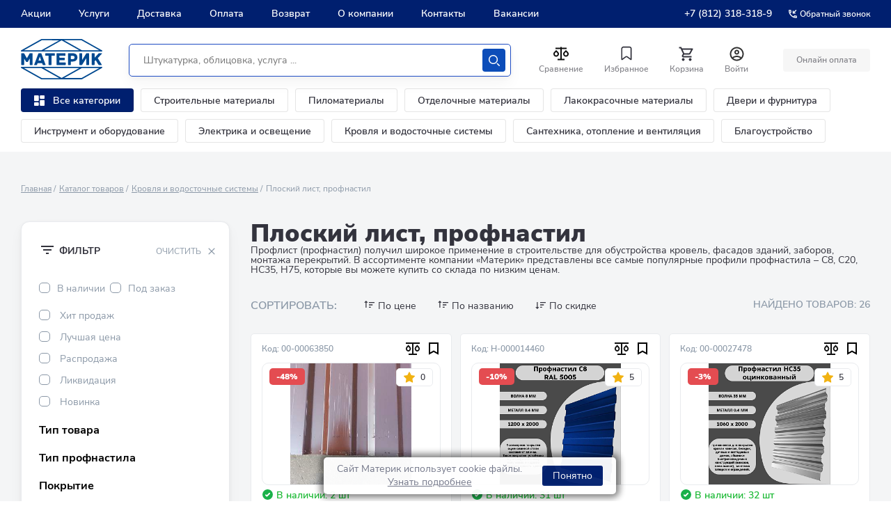

--- FILE ---
content_type: text/css
request_url: https://www.materik-m.ru/bitrix/cache/css/s1/materik_2024/page_c534177117cb3313b305691a4d94eec0/page_c534177117cb3313b305691a4d94eec0_v1.css?17569031751243
body_size: 371
content:


/* Start:/local/templates/.default/components/bitrix/catalog.smart.filter/.default/style.css?167950521472*/
label.disabled .product-filter__text{
    color: #c9c9c9 !important;
}
/* End */


/* Start:/local/templates/materik_2024/components/bitrix/catalog.item/.default/style.min.css?1742197400353*/
@media screen and (max-width:669px){.product-card-new__favourite{display:inherit}}.product-card-new .btn--card-form.btn_add_basket.in_basket,.product-card-new .btn_add_basket.in_basket,.product-card-new .product-card-form__btn.btn_add_basket.in_basket,.product-card-new:hover .btn--card-form.btn_add_basket{background-color:#1bb934;border-color:#1bb934}
/* End */


/* Start:/local/templates/.default/components/bitrix/news.list/catalog.article/style.css?1679505214150*/
div.news-list
{
	word-wrap: break-word;
}
div.news-list img.preview_picture
{
	float:left;
	margin:0 4px 6px 0;
}
.news-date-time {
	color:#486DAA;
}

/* End */
/* /local/templates/.default/components/bitrix/catalog.smart.filter/.default/style.css?167950521472 */
/* /local/templates/materik_2024/components/bitrix/catalog.item/.default/style.min.css?1742197400353 */
/* /local/templates/.default/components/bitrix/news.list/catalog.article/style.css?1679505214150 */
